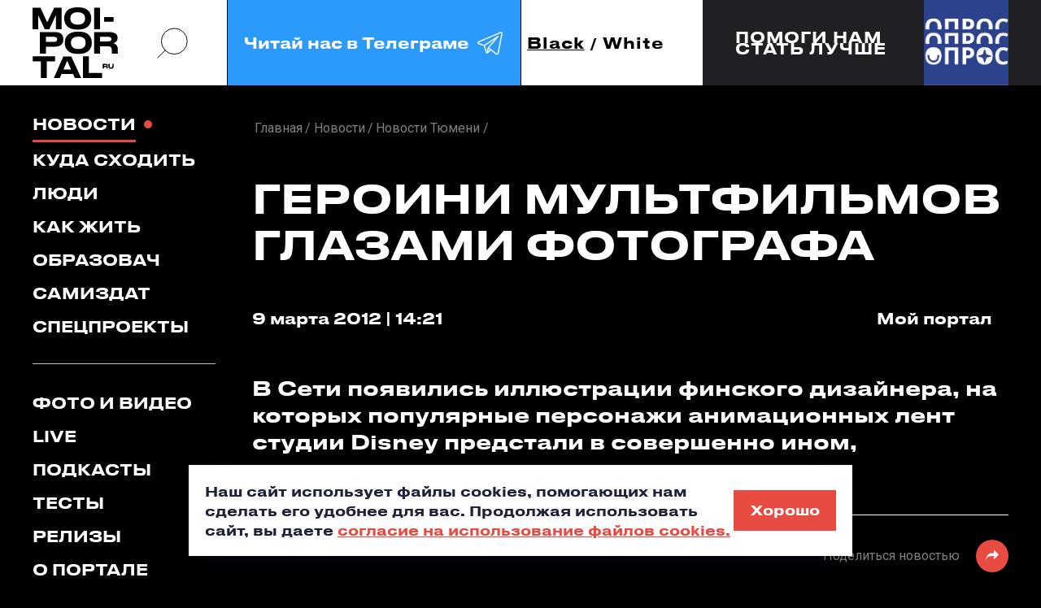

--- FILE ---
content_type: text/html; charset=UTF-8
request_url: https://moi-portal.ru/novosti/2643-geroini-multfilmov-glazami-fotografa/
body_size: 17629
content:
<!doctype html>
<html class="no-js" lang="ru">
<head itemscope itemtype="https://schema.org/WebSite">
    <meta charset="utf-8">
    <title itemprop='name'>Героини мультфильмов глазами фотографа - Мой-портал.ру</title>
    <meta name="viewport" content="width=device-width, initial-scale=1">
        <link rel="icon" type="image/x-icon" href="/local/templates/mp_black_white/favicon.ico?v=2"/>

    <meta name="yandex-verification" content="05b4d10e3afb485c" />

    

                                                                                
                                                                                                <meta http-equiv="Content-Type" content="text/html; charset=UTF-8" />
<meta name="description" content="В Сети появились иллюстрации финского дизайнера, на которых популярные персонажи анимационных лент студии Disney предстали в совершенно ином, непривычном виде.&amp;amp;nbs ;" />
<script data-skip-moving="true">(function(w, d, n) {var cl = "bx-core";var ht = d.documentElement;var htc = ht ? ht.className : undefined;if (htc === undefined || htc.indexOf(cl) !== -1){return;}var ua = n.userAgent;if (/(iPad;)|(iPhone;)/i.test(ua)){cl += " bx-ios";}else if (/Windows/i.test(ua)){cl += ' bx-win';}else if (/Macintosh/i.test(ua)){cl += " bx-mac";}else if (/Linux/i.test(ua) && !/Android/i.test(ua)){cl += " bx-linux";}else if (/Android/i.test(ua)){cl += " bx-android";}cl += (/(ipad|iphone|android|mobile|touch)/i.test(ua) ? " bx-touch" : " bx-no-touch");cl += w.devicePixelRatio && w.devicePixelRatio >= 2? " bx-retina": " bx-no-retina";if (/AppleWebKit/.test(ua)){cl += " bx-chrome";}else if (/Opera/.test(ua)){cl += " bx-opera";}else if (/Firefox/.test(ua)){cl += " bx-firefox";}ht.className = htc ? htc + " " + cl : cl;})(window, document, navigator);</script>


<link href="https://fonts.googleapis.com/css?family=Roboto:300,400,400i,500,700&display=swap&subset=cyrillic" type="text/css"  rel="stylesheet" />
<link href="/bitrix/js/ui/design-tokens/dist/ui.design-tokens.min.css?176228076123463" type="text/css"  rel="stylesheet" />
<link href="/bitrix/js/ui/fonts/opensans/ui.font.opensans.min.css?17622781822320" type="text/css"  rel="stylesheet" />
<link href="/bitrix/js/main/popup/dist/main.popup.bundle.min.css?176228084928056" type="text/css"  rel="stylesheet" />
<link href="/bitrix/cache/css/s1/mp_black_white/page_d0fe89800748c201a7be376f237ed3c4/page_d0fe89800748c201a7be376f237ed3c4_v1.css?17690201613466" type="text/css"  rel="stylesheet" />
<link href="/bitrix/cache/css/s1/mp_black_white/template_4e3954a70f68c2579479133d41bd2fd3/template_4e3954a70f68c2579479133d41bd2fd3_v1.css?1769020160482668" type="text/css"  data-template-style="true" rel="stylesheet" />







<meta property="og:type" content="article">
<meta property="og:title" content="Героини мультфильмов глазами фотографа">
<meta property="og:image" content="https://moi-portal.ru/upload/logo-180x180.png">
<meta property="og:url" content="https://moi-portal.ru/novosti/2643-geroini-multfilmov-glazami-fotografa/">



        
            </head>
<body class="page mob-nav-view pc-nav-view  ">
<svg class="hidden">
    <symbol id="arrow-rect" viewBox="0 0 161 24">
        <path d="M142.454 16.8655L147.974 11.6299L142.454 6.38281H147.133L152.653 11.6299L147.133 16.8655H142.454Z"
              fill="currentColor"/>
        <path d="M161 23.2596H2.60059V16.6611H5.86011V20.1591H157.752V3.08917H5.86011V6.5872H2.60059V0H161V23.2596Z"
              fill="currentColor"/>
        <path d="M0 10.085H148.927V13.1741H0" fill="currentColor"/>
    </symbol>
    <symbol id="search-icon" viewBox="0 0 42 42" fill="none">
        <circle cx="23.4241" cy="18.6565" r="16.6956" stroke="currentColor" stroke-width="inherit"/>
        <path d="M1.56445 40.5166L11.9736 30.1074" stroke="currentColor" stroke-width="inherit"/>
    </symbol>
    <symbol id="flash-icon" viewBox="0 0 21 36">
        <path d="M20.5771 0L0.947266 20.5853H8.29586L0.947266 35.5993L20.5771 14.9196H13.3291L20.5771 0Z"
              fill="currentColor"/>
    </symbol>
    <symbol id="long-arrow" viewBox="0 0 102 8">
        <path
                d="M101.806 4.35355C102.001 4.15829 102.001 3.84171 101.806 3.64645L98.6237 0.464466C98.4284 0.269204 98.1119 0.269204 97.9166 0.464466C97.7213 0.659728 97.7213 0.976311 97.9166 1.17157L100.745 4L97.9166 6.82843C97.7213 7.02369 97.7213 7.34027 97.9166 7.53553C98.1119 7.7308 98.4284 7.7308 98.6237 7.53553L101.806 4.35355ZM0 4.5H101.452V3.5H0V4.5Z"
                fill="currentColor"/>
    </symbol>
    <symbol id="soc-in" viewBox="0 0 22 22">
        <path
                d="M10.9197 16.1914C8.15416 16.1914 5.92773 14.0024 5.92773 11.3359C5.92773 8.66943 8.15416 6.48047 10.9197 6.48047C13.6852 6.48047 15.9116 8.66943 15.9116 11.3359C15.9116 14.0024 13.6852 16.1914 10.9197 16.1914ZM10.9197 7.2924C8.65091 7.2924 6.78584 9.09325 6.78584 11.3359C6.78584 13.5786 8.65091 15.3795 10.9197 15.3795C13.1884 15.3795 15.0535 13.5786 15.0535 11.3359C15.0535 9.09325 13.1884 7.2924 10.9197 7.2924Z"
                stroke="currentColor"/>
        <path
                d="M15.3315 21.1709H6.41629C3.27553 21.1709 0.74707 18.6874 0.74707 15.655V6.96127C0.74707 3.92882 3.27553 1.44531 6.41629 1.44531H15.3315C18.4722 1.44531 21.0007 3.92881 21.0007 6.96127V15.655C21.0007 18.6785 18.4631 21.1709 15.3315 21.1709ZM6.41629 2.24832C3.77226 2.24832 1.59601 4.35265 1.59601 6.96127V15.655C1.59601 18.2636 3.77226 20.3679 6.41629 20.3679H15.3315C17.9755 20.3679 20.1517 18.2636 20.1517 15.655V6.96127C20.1517 4.35265 17.9755 2.24832 15.3315 2.24832H6.41629Z"
                stroke="currentColor"/>
        <path
                d="M16.347 5.12316V5.12321L16.354 5.12311C16.7212 5.118 17.0095 5.40719 17.0095 5.75674C17.0095 6.09361 16.7235 6.39031 16.347 6.39031C15.9705 6.39031 15.6846 6.09362 15.6846 5.75674C15.6846 5.41985 15.9705 5.12316 16.347 5.12316Z"
                stroke="currentColor"/>
    </symbol>
    <symbol id="soc-vk" viewBox="0 0 24 15">
        <path
                d="M13.7809 4.12632C13.7809 4.9369 13.7809 5.73876 13.7809 6.54934C13.7809 6.71494 13.7899 6.88054 13.8614 7.03743C13.9597 7.25533 14.1206 7.32506 14.353 7.26404C14.5496 7.21175 14.7105 7.09844 14.8624 6.97642C15.3272 6.60163 15.7026 6.14841 16.0601 5.67775C17.0165 4.39651 17.7851 3.01068 18.4287 1.56384C18.5895 1.20649 18.813 0.927581 19.2152 0.840422C19.3493 0.814274 19.4833 0.796842 19.6174 0.796842C20.4218 0.796842 21.2173 0.796842 22.0217 0.796842C22.12 0.796842 22.2094 0.805558 22.3077 0.814274C22.7904 0.86657 22.9781 1.13676 22.8708 1.60742C22.7725 2.04322 22.5759 2.45286 22.3703 2.84508C21.5927 4.30064 20.6453 5.66903 19.6978 7.02C19.5638 7.21175 19.4208 7.39478 19.3135 7.59525C19.1794 7.83929 19.1884 8.06591 19.3403 8.29252C19.4833 8.51042 19.6621 8.70217 19.8587 8.8852C20.8151 9.77422 21.6999 10.733 22.5044 11.7527C22.7636 12.0839 23.0049 12.4239 23.2015 12.8074C23.273 12.9555 23.3356 13.1124 23.3713 13.2693C23.4696 13.7487 23.2283 14.0799 22.7278 14.1409C22.6027 14.1583 22.4775 14.167 22.3613 14.167C21.6106 14.167 20.8598 14.1496 20.109 14.1758C19.5906 14.1932 19.1616 14.0189 18.813 13.6528C18.3035 13.1211 17.803 12.5895 17.2935 12.0578C16.7483 11.4913 16.1584 10.9683 15.497 10.5412C15.1574 10.3233 14.7999 10.1316 14.3708 10.1577C14.0223 10.1752 13.8793 10.2885 13.8346 10.6284C13.8167 10.7766 13.8167 10.9334 13.8167 11.0903C13.8167 11.7702 13.8167 12.4413 13.8167 13.1211C13.8167 13.2257 13.8078 13.3303 13.7988 13.4349C13.772 13.7051 13.6201 13.8881 13.3698 13.9927C13.1195 14.0973 12.8603 14.1322 12.5922 14.1496C10.5633 14.2891 8.77571 13.6354 7.14901 12.511C6.06752 11.7702 5.17373 10.8463 4.40507 9.80037C3.01969 7.91774 1.81307 5.93923 0.955029 3.76897C0.660077 3.11527 0.436629 2.45286 0.311498 1.75559C0.195306 1.1019 0.445567 0.805558 1.14272 0.796842C1.99183 0.788127 2.83199 0.796842 3.68109 0.796842C3.7526 0.796842 3.8241 0.805558 3.8956 0.814274C4.19056 0.840422 4.414 0.988592 4.56595 1.23264C4.70002 1.45054 4.78046 1.68586 4.8609 1.91248C5.51337 3.67309 6.31778 5.36398 7.41714 6.91541C7.72103 7.34249 8.05174 7.76085 8.47182 8.09206C8.59695 8.19665 8.73102 8.2838 8.90084 8.31867C9.1511 8.37096 9.32092 8.27509 9.39242 8.03104C9.45499 7.81315 9.45499 7.59525 9.45499 7.37735C9.45499 6.19199 9.46393 5.01534 9.45499 3.82998C9.44605 3.15885 9.25836 2.54002 8.80252 2.01707C8.71314 1.91248 8.62376 1.79917 8.55226 1.68586C8.31987 1.31108 8.51651 0.884002 8.96341 0.814274C9.04385 0.796842 9.12429 0.796842 9.19579 0.796842C10.456 0.796842 11.7073 0.796842 12.9676 0.796842C13.0302 0.796842 13.0927 0.796843 13.1553 0.805559C13.5217 0.840422 13.7094 1.01474 13.7631 1.38081C13.7809 1.52898 13.7899 1.67715 13.7899 1.82532C13.7899 2.5836 13.7809 3.35932 13.7809 4.12632Z"
                fill="currentColor"/>
    </symbol>
    <symbol id="soc-fb" viewBox="0 0 11 21">
        <path
                d="M7.19291 4.9506V7.86451H11L10.3993 11.6023H7.19291V21H3.20638V11.6023H0V7.86451H3.20638V4.9506C3.20638 2.21976 5.4766 0 8.2695 0H11V3.89793H8.2695C7.6766 3.89793 7.19291 4.37087 7.19291 4.9506Z"
                fill="currentColor"/>
    </symbol>
    <symbol id="quote-icon" viewBox="0 0 87 49" fill="#E84B41">
        <path id="quote-single"
              d="M7.12597 49C8.96806 45.714 10.6162 42.1864 12.0705 38.4172C13.6218 34.6479 14.6397 31.217 15.1245 28.1243H0V0H33.8847V20.8757C33.8847 26.6746 33.0121 32.0385 31.267 36.9675C29.5219 41.9931 27.7767 46.0039 26.0316 49H7.12597Z"/>
        <use href="#quote-single" transform="translate(50)"></use>
    </symbol>
    <symbol id="soc-tg" viewBox="0 0 50 50">
        <path fill="currentColor"
              d="M 44.376953 5.9863281 C 43.889905 6.0076957 43.415817 6.1432497 42.988281 6.3144531 C 42.565113 6.4845113 40.128883 7.5243408 36.53125 9.0625 C 32.933617 10.600659 28.256963 12.603668 23.621094 14.589844 C 14.349356 18.562196 5.2382813 22.470703 5.2382812 22.470703 L 5.3046875 22.445312 C 5.3046875 22.445312 4.7547875 22.629122 4.1972656 23.017578 C 3.9185047 23.211806 3.6186028 23.462555 3.3730469 23.828125 C 3.127491 24.193695 2.9479735 24.711788 3.015625 25.259766 C 3.2532479 27.184511 5.2480469 27.730469 5.2480469 27.730469 L 5.2558594 27.734375 L 14.158203 30.78125 C 14.385177 31.538434 16.858319 39.792923 17.402344 41.541016 C 17.702797 42.507484 17.984013 43.064995 18.277344 43.445312 C 18.424133 43.635633 18.577962 43.782915 18.748047 43.890625 C 18.815627 43.933415 18.8867 43.965525 18.957031 43.994141 C 18.958531 43.994806 18.959437 43.99348 18.960938 43.994141 C 18.969579 43.997952 18.977708 43.998295 18.986328 44.001953 L 18.962891 43.996094 C 18.979231 44.002694 18.995359 44.013801 19.011719 44.019531 C 19.043456 44.030655 19.062905 44.030268 19.103516 44.039062 C 20.123059 44.395042 20.966797 43.734375 20.966797 43.734375 L 21.001953 43.707031 L 26.470703 38.634766 L 35.345703 45.554688 L 35.457031 45.605469 C 37.010484 46.295216 38.415349 45.910403 39.193359 45.277344 C 39.97137 44.644284 40.277344 43.828125 40.277344 43.828125 L 40.310547 43.742188 L 46.832031 9.7519531 C 46.998903 8.9915162 47.022612 8.334202 46.865234 7.7402344 C 46.707857 7.1462668 46.325492 6.6299361 45.845703 6.34375 C 45.365914 6.0575639 44.864001 5.9649605 44.376953 5.9863281 z M 44.429688 8.0195312 C 44.627491 8.0103707 44.774102 8.032983 44.820312 8.0605469 C 44.866523 8.0881109 44.887272 8.0844829 44.931641 8.2519531 C 44.976011 8.419423 45.000036 8.7721605 44.878906 9.3242188 L 44.875 9.3359375 L 38.390625 43.128906 C 38.375275 43.162926 38.240151 43.475531 37.931641 43.726562 C 37.616914 43.982653 37.266874 44.182554 36.337891 43.792969 L 26.632812 36.224609 L 26.359375 36.009766 L 26.353516 36.015625 L 23.451172 33.837891 L 39.761719 14.648438 A 1.0001 1.0001 0 0 0 38.974609 13 A 1.0001 1.0001 0 0 0 38.445312 13.167969 L 14.84375 28.902344 L 5.9277344 25.849609 C 5.9277344 25.849609 5.0423771 25.356927 5 25.013672 C 4.99765 24.994652 4.9871961 25.011869 5.0332031 24.943359 C 5.0792101 24.874869 5.1948546 24.759225 5.3398438 24.658203 C 5.6298218 24.456159 5.9609375 24.333984 5.9609375 24.333984 L 5.9941406 24.322266 L 6.0273438 24.308594 C 6.0273438 24.308594 15.138894 20.399882 24.410156 16.427734 C 29.045787 14.44166 33.721617 12.440122 37.318359 10.902344 C 40.914175 9.3649615 43.512419 8.2583658 43.732422 8.1699219 C 43.982886 8.0696253 44.231884 8.0286918 44.429688 8.0195312 z M 33.613281 18.792969 L 21.244141 33.345703 L 21.238281 33.351562 A 1.0001 1.0001 0 0 0 21.183594 33.423828 A 1.0001 1.0001 0 0 0 21.128906 33.507812 A 1.0001 1.0001 0 0 0 20.998047 33.892578 A 1.0001 1.0001 0 0 0 20.998047 33.900391 L 19.386719 41.146484 C 19.35993 41.068197 19.341173 41.039555 19.3125 40.947266 L 19.3125 40.945312 C 18.800713 39.30085 16.467362 31.5161 16.144531 30.439453 L 33.613281 18.792969 z M 22.640625 35.730469 L 24.863281 37.398438 L 21.597656 40.425781 L 22.640625 35.730469 z"/>
    </symbol>
</svg>




<a href="#header" class="icon to-begin-link hidden" aria-label="в начало"></a>

<header id="header" class="header">

    <div class="header__inner container flex">
        <div class="header__top container">
            <div class="header__logo sidebar-indent">
                <div class="img-contain-item logo">
                    <a href="/">
                        <img src="/local/templates/mp_black_white/img/icons/logo-dark.svg"
                             class="theme-changed-item light-theme__item" alt="мойпортал.ру"
                             title="мойпортал.ру"
                             data-object-fit="contain">
                    </a>
                    <a href="/">
                        <img src="/local/templates/mp_black_white/img/icons/logo-light.svg"
                             class="theme-changed-item dark-theme__item" alt="мойпортал.ру"
                             title="мойпортал.ру"
                             data-object-fit="contain">
                    </a>
                </div>
            </div>
            <a href="#" class="search-btn icon header__search-btn pc-nav-view__item search-popup_open">
                <svg>
                    <use xlink:href="#search-icon"></use>
                </svg>
            </a>
            <!--<a href="https://t.me/moi_portal" class="digest-subscribe header__subscribe pc-nav-view__item digest-popup_open">-->
            <a href="https://t.me/moi_portal" class="digest-subscribe header__subscribe pc-nav-view__item"
               target="_blank">
        <span class="digest-subscribe__text">
          Читай нас в Телеграме
          <span class="icon">
            <svg>
              <use xlink:href="#soc-tg"></use>
            </svg>
          </span>
        </span>
            </a>
            <div class="theme-toogler header__theme-toogler flex js-theme-toogler">
                <button class="theme-toogler__item js-theme-toogler__control active"
                        data-theme="dark">Black
                </button>
                <span>/</span>
                <button class="theme-toogler__item js-theme-toogler__control "
                        data-theme="light">White
                </button>
            </div>
            <div class="mob-nav header__mob-nav js-mob-nav popup-block">

                <button type="button" class="mob-nav__control popup-block__control">
          <span class="nav-button__inner" role="presentation">
            <span class="nav-button__line nav-button__line_top"></span>
            <span class="nav-button__line nav-button__line_center"></span>
            <span class="nav-button__line nav-button__line_bottom"></span>
          </span>
                </button>

            </div>
        </div>
        <div class="header__interview sidebar-indent"><!--'start_frame_cache_7DqYyc'-->                    <a href="https://forms.yandex.ru/cloud/67caf06d5056901c60808f09/" class="header__interview-flexbox container" id="bx_3218110189_735443">
            <span class="header__interview-text fs18">Помоги нам<br>стать лучше</span>
            <span class="header__interview-link-block">
                <span class="header__interview-link icon">
                    <svg><use xlink:href="#arrow-rect"></use></svg>
                </span>
            </span>
            <span class="header__interview-photo-outer">
                <span class="header__interview-photo img-contain-item">
                    <img src="/upload/iblock/ac0/neb07gxsb5mqrvdcmqiljgr8agspz4d6.jpg" alt="" data-object-fit="cover">
                </span>
            </span>
        </a>
    <!--'end_frame_cache_7DqYyc'--></div>
    </div>
    <div id="digest-popup" class="base-popup digest-subscribe-block digest-popup init-hidden">
        <div class="digest-subscribe-block__inner">
            <div class="digest-subscribe-block__title">
                Подпишись на <span class="accent-color">дайджест</span>
            </div>
            <div class="digest-subscribe-block__desc">
                Подпишись на новости и будь в курсе самых интересных и полезных новостей.
            </div>
            <div class="digest-subscribe-block__form-outer">
                <div class="form-wrapper">
                    <div id="comp_9c904c3150db32aa09fd79c26eb63d06">
  
  
<form action="/novosti/2643-geroini-multfilmov-glazami-fotografa/" method="post" autocomplete="off" enctype="multipart/form-data" onsubmit="ym(1417855,'reachGoal','didgest');ga.getAll()[1].send('event', 'didgest', 'click', 'send', 0);"><input type="hidden" name="bxajaxid" id="bxajaxid_9c904c3150db32aa09fd79c26eb63d06_8BACKi" value="9c904c3150db32aa09fd79c26eb63d06" /><input type="hidden" name="AJAX_CALL" value="Y" />    <input type="hidden" name="sessid" id="sessid" value="b9093cb83ab384288e90cd4df49704f8" />    <div class="clearfix">
      <div class="input-item digest-subscribe-block__input-item">
        <label>
          <input type="email" placeholder="Введите E-mail" name="PROPERTY[NAME][0]" value="" required="required">
        </label>
        <div id="subscribe-email-error" class="input-item__message warning"></div>
      </div>
      <input type="submit" name="iblock_submit" value="Ok" class="btn digest-subscribe-block__submit">
    </div>
    <div class="checkbox-item digest-subscribe-block__agreement-block js-checkbox-item">
      <label>
        <input id="subscribe-agree" name="SUBSCRIBE_AGREE" value="1" type="checkbox" class="checkbox-item__input js-checkbox" data-disabled-selector="digest-subscribe-block__submit" >
        <span class="icon checkbox-item__visual-checkbox"></span>
        <span class="agreement digest-subscribe-block__agreement">
          я соглашаюсь с <a href="#" target="_blank" class="accent-color">правилами сайта</a> и даю согласие на обработку персональных данных
        </span>
      </label>
    </div>
  </form>


</div>                </div>
            </div>
        </div>
        <button class="icon popup-close-icon digest-popup_close pc-item_md" aria-label="закрыть"></button>
    </div>
    <div id="search-popup" class="base-popup search-popup init-hidden">
        <div class="search-popup__form-outer">
            <form action="/search/index.php" method="get">
                <div class="search-popup__input-item">
                    <label>
                        <input type="search" name="q" placeholder="Поиск...">
                    </label>
                    <button type="submit" class="icon search-popup__submit" aria-label="искать">
                        <svg>
                            <use xlink:href="#search-icon"></use>
                        </svg>
                    </button>
                    <span class="search-popup__input-sub-text">
            <b>Например</b>: светские тюлени в Тюмени
          </span>
                </div>
            </form>
        </div>
        <button class="icon popup-close-icon search-popup_close" aria-label="закрыть"></button>
    </div>

</header>

<main class="main">
    <div class="container clearfix container_md">
        <aside class="mob-container_md nav-sidebar page__nav-sidebar pc-nav-view__item">
            <div class="popup-block__item-outer">
                <div class="nav-sidebar__inner popup-block__item js-nav-popup-content" data-popup-class="nav-popup">
                    <nav class="desk-nav__list">

                        

  <ul class="nav-sidebar__group sidebar-indent" itemscope itemtype="https://schema.org/SiteNavigationElement"><!--
									--><li class="nav__item">
      <a href="/novosti/" itemprop="url" class="nav__link desk-nav__link mob-nav__link active">Новости</a>
    </li><!--
												--><li class="nav__item">
      <a href="/kuda-skhodit/" itemprop="url" class="nav__link desk-nav__link mob-nav__link">Куда сходить</a>
    </li><!--
												--><li class="nav__item">
      <a href="/lyudi/" itemprop="url" class="nav__link desk-nav__link mob-nav__link">Люди</a>
    </li><!--
												--><li class="nav__item">
      <a href="/kak-zhit/" itemprop="url" class="nav__link desk-nav__link mob-nav__link">Как жить</a>
    </li><!--
												--><li class="nav__item">
      <a href="/obrazovach/" itemprop="url" class="nav__link desk-nav__link mob-nav__link">Образовач</a>
    </li><!--
												--><li class="nav__item">
      <a href="/samizdat/" itemprop="url" class="nav__link desk-nav__link mob-nav__link">Самиздат</a>
    </li><!--
												--><li class="nav__item">
      <a href="/proekty/" itemprop="url" class="nav__link desk-nav__link mob-nav__link">Спецпроекты</a>
    </li><!--
						--></ul>


                        

  <ul class="nav-sidebar__group sidebar-indent" itemscope itemtype="https://schema.org/SiteNavigationElement"><!--
									--><li class="nav__item">
      <a href="/foto-i-video/" itemprop="url" class="nav__link desk-nav__link mob-nav__link">Фото и видео</a>
    </li><!--
												--><li class="nav__item">
      <a href="/live/" itemprop="url" class="nav__link desk-nav__link mob-nav__link">Live</a>
    </li><!--
												--><li class="nav__item">
      <a href="/podkasty/" itemprop="url" class="nav__link desk-nav__link mob-nav__link">Подкасты</a>
    </li><!--
												--><li class="nav__item">
      <a href="/testy/" itemprop="url" class="nav__link desk-nav__link mob-nav__link">Тесты</a>
    </li><!--
												--><li class="nav__item">
      <a href="/relizy/" itemprop="url" class="nav__link desk-nav__link mob-nav__link">Релизы</a>
    </li><!--
												--><li class="nav__item">
      <a href="/o-portale/" itemprop="url" class="nav__link desk-nav__link mob-nav__link">О портале</a>
    </li><!--
						--></ul>


                    </nav>


                    <div class="account-block nav-sidebar__group nav-sidebar__account-item">

                                                    
<div class="reg-block account-block__registration sidebar-indent">
  <ul class="tabs-header reg-block__tabs-header">
    <li>
      <button type="button" class="reg-block__title js-switch-control current">Авторизация</button>
    </li>
    <li>
      <button type="button" class="reg-block__title js-switch-control">Регистрация</button>
    </li>
    <li>
      <button type="button" class="reg-block__title js-switch-control">Восстановление пароля</button>
    </li>
  </ul>
  <div class="tabs-body reg-block__tabs-body">

    <div id="auth-form-wrapper" class="reg-item reg-block__auth-item js-switch-controlled-item hidden closed">

      <div id="main-auth-form-wrapper">
        <!--'start_frame_cache_iIjGFB'-->

<form name="system_auth_form6zOYVN" method="post" action="/ajax/auth.php?login=yes" class="ajax-disable auth-form" autocomplete="off">
      <input type="hidden" name="backurl" value="/novosti/2643-geroini-multfilmov-glazami-fotografa/" />
      <input type="hidden" name="AUTH_FORM" value="Y" />
  <input type="hidden" name="TYPE" value="AUTH" />

  <div class="input-item js-input-item ">
    <label>
      <input type="text" name="USER_LOGIN" class="js-input-item__field" autocomplete="off">
      <span class="input-item__error-message"></span>
      <span class="input-item__placeholder">Логин</span>
    </label>
  </div>
  <div class="input-item js-input-item js-pass-item">
    <label>
      <input type="password" name="USER_PASSWORD" class="js-input-item__field" autocomplete="off">
      <span class="input-item__error-message"></span>
      <span class="input-item__placeholder">Пароль</span>
      <span class="icon input-item__pass-look js-pass-item__look"></span>
    </label>
  </div>

  <button type="button" class="semitransparent-text reg-item__text reg-block__to-pass-recovery js-switch-control" data-index="3">Забыли пароль?</button>

  <input type="submit" class="btn btn_lg reg-item__submit js-sign-in button-to-disable" value="Войти">

  <div id="auth-error-message" class="reg-item__form-message"></div>

</form>

<!--'end_frame_cache_iIjGFB'-->      </div>

      <button class="reg-item__alt-action reg-block__title js-switch-control" data-index="2">Регистрация</button>
    </div>

    <div id="reg-form-wrapper" class="reg-item reg-block__reg-item js-switch-controlled-item hidden">

              <!--'start_frame_cache_CKtZPX'-->        <form method="post" action="/novosti/2643-geroini-multfilmov-glazami-fotografa/">
                <div class="input-item js-input-item ">
            <label>
                <input type="text" name="REGISTER[LOGIN]" value="" class="js-input-item__field">
                <span class="input-item__error-message"></span>
                <span class="input-item__placeholder">Логин</span>
            </label>
        </div>
        <div class="input-item js-input-item phone-item js-phone-item">
            <label>
                <input type="tel" name="REGISTER[PERSONAL_PHONE]" value="" class="js-input-item__field">
                <span class="input-item__error-message"></span>
                <span class="input-item__placeholder">Номер телефона</span>
            </label>
        </div>
        <div class="input-item js-input-item ">
            <label>
                <input name="REGISTER[EMAIL]" value="" type="email" class="js-input-item__field">
                <span class="input-item__error-message"></span>
                <span class="input-item__placeholder">E-mail</span>
            </label>
        </div>
        <div class="input-item js-input-item js-pass-item">
            <label>
                <input name="REGISTER[PASSWORD]" value="" type="password" class="js-input-item__field">
                <span class="input-item__error-message"></span>
                <span class="input-item__placeholder">Пароль</span>
                <span class="icon input-item__pass-look js-pass-item__look"></span>
            </label>
        </div>

        <div class="input-item js-input-item js-pass-item">
            <label>
                <input type="hidden" name="captcha_sid" value="0cba8e0eb514265bec09f30b797ec734"/>
                <img src="/bitrix/tools/captcha.php?captcha_sid=0cba8e0eb514265bec09f30b797ec734" width="180" height="40" alt="CAPTCHA"/>
                Введите слово на картинке:<span class="starrequired">*</span>
                <input type="text" name="captcha_word" maxlength="50" value="" autocomplete="off"/>
            </label>
        </div>

        <div class="checkbox-item reg-item__checkbox-item js-checkbox-item">
            <label class="clearfix">
                <input type="checkbox" class="checkbox-item__input js-checkbox" name="REGISTER[VF_AGREEMENT]" value="1" >
                <span class="icon checkbox-item__visual-checkbox reg-item__visual-checkbox"></span>
                <span class="semitransparent-text reg-item__text">
          Создавая аккаунт, я соглашаюсь с <a href="#" target="_blank" class="accent-color">правилами сайта</a> и даю согласие на обработку персональных данных
        </span>
            </label>
        </div>

        <input type="hidden" name="confirm" value="Y">
        <input type="submit" name="register_submit_button" class="btn btn_lg reg-item__submit" value="Создать аккаунт">

        <div id="reg-error-message" class="reg-item__form-message"></div>

    </form>


<!--'end_frame_cache_CKtZPX'-->      
      <button class="reg-item__alt-action reg-block__title js-switch-control" data-index="1">Авторизация</button>
    </div>

    <div id="recovery-form-wrapper" class="reg-item reg-block__pass-recovery-item js-switch-controlled-item hidden">

      <div id="comp_a3757595f09ac095c951bb68e245263a"><!--'start_frame_cache_yOsLb4'-->


  
  
<form name="bform" method="post" action="/novosti/2643-geroini-multfilmov-glazami-fotografa/"><input type="hidden" name="bxajaxid" id="bxajaxid_a3757595f09ac095c951bb68e245263a_Ar8Szp" value="a3757595f09ac095c951bb68e245263a" /><input type="hidden" name="AJAX_CALL" value="Y" />    <div class="input-item js-input-item ">
      <label>
        <input type="text" name="USER_LOGIN" maxlength="255" value="" class="js-input-item__field">
        <span class="input-item__error-message"></span>
        <span class="input-item__placeholder">Логин</span>
      </label>
    </div>
    <div class="input-item js-input-item ">
      <label>
        <input type="text" name="USER_EMAIL" maxlength="255" value=""  class="js-input-item__field">
        <span class="input-item__error-message"></span>
        <span class="input-item__placeholder">E-mail</span>
      </label>
    </div>

    <input type="submit" name="AUTH_ACTION" class="btn btn_lg reg-item__submit" value="Прислать пароль">

    <div id="forget-error-message" class="reg-item__form-message"></div>
  </form>
  <!--'end_frame_cache_yOsLb4'--></div>      <button type="button" class="reg-item__alt-action reg-block__title js-switch-control" data-index="1">Авторизация</button>
    </div>

  </div>
  <div class="reg-block__soc-sign-in">
    <div class="text-div reg-block__soc-sign-in-div">
      <span class="text-div__line"></span>
      <span class="text-div__text">или</span>
      <span class="text-div__line"></span>
    </div>

    <!--'start_frame_cache_AkQ4Lv'-->
  
<div class="reg-block__auth-method-buttons">
                        
<div id="VkIdSdkOneTap"></div>            </div>

<!--'end_frame_cache_AkQ4Lv'-->
  </div>
</div>
                        
                    </div>

                    <div class="mob-search nav-sidebar__group nav-sidebar__group_social">
                        <div class="mob-search__inner mob-item_md">
                            <form action="/search/index.php" method="get">
                                <div class="mob-search__form-inner">
                                    <div class="input-search-item mob-search__input-item">
                                        <label>
                                            <input type="search" placeholder="Поиск" autocomplete="off" name="q">
                                        </label>
                                        <button class="mob-nav__search-submit mob-search__submit icon"
                                                aria-label="поиск">
                                            <svg role="presentation">
                                                <use xlink:href="#search-icon" stroke-width="4"></use>
                                            </svg>
                                        </button>
                                        <span class="input-item__message"></span>
                                    </div>
                                </div>

                            </form>
                        </div>
                        <div class="aside__title">
                            Наши соцсети
                        </div>
                        <div class="soc-menu-list">

                            <!--<div class="soc-menu-block soc-menu-block_double-links">
                              <span class="soc-menu-block__icon soc-menu-block__icon_in icon" role="presentation">
                                <svg>
                                  <use xlink:href="#soc-in"></use>
                                </svg>
                              </span>
                              <span class="soc-menu-block__menu-list">
                                <a href="https://www.instagram.com/moiportal/" class="soc-menu-block__menu-link" target="_blank">news</a>
                                <a href="https://www.instagram.com/studtyumen/" class="soc-menu-block__menu-link" target="_blank">student</a>
                              </span>
                            </div>-->

                            <div class="soc-menu-block soc-menu-block_double-links">
                <span class="soc-menu-block__icon soc-menu-block__icon_vk icon" role="presentation">
                  <svg>
                    <use xlink:href="#soc-vk"></use>
                  </svg>
                </span>
                                <span class="soc-menu-block__menu-list">
                  <a href="https://vk.com/moiportal" class="soc-menu-block__menu-link" target="_blank">news</a>
                  <a href="https://vk.com/studtyumen" class="soc-menu-block__menu-link" target="_blank">student</a>
                </span>
                            </div>

                            <!--<div class="soc-menu-block">
                              <span class="soc-menu-block__icon soc-menu-block__icon_fb icon" role="presentation">
                                <svg>
                                  <use xlink:href="#soc-fb"></use>
                                </svg>
                              </span>
                              <span class="soc-menu-block__menu-list">
                                <a href="https://www.facebook.com/moiportal/" class="soc-menu-block__menu-link" target="_blank">news</a>
                              </span>
                            </div>-->

                            <div class="soc-menu-block soc-menu-block_double-links">
                <span class="soc-menu-block__icon soc-menu-block__icon_tg icon" role="presentation">
                  <svg>
                    <use xlink:href="#soc-tg"></use>
                  </svg>
                </span>
                                <span class="soc-menu-block__menu-list">
                  <a href="https://t.me/moi_portal" class="soc-menu-block__menu-link" target="_blank">news</a>
                </span>
                            </div>
                        </div>
                    </div>
                    <a href="#" class="digest-subscribe digest-popup_open mob-nav-view__item">
                        <span class="digest-subscribe__text">
                            Подпишись на дайджест
                            <span class="icon">
                                <svg><use xlink:href="#flash-icon"></use></svg>
                            </span>
                        </span>
                    </a>
                    <!--'start_frame_cache_jmonnO'-->
<a href="https://podcast.ru/1559744190" class="sidebar-banner img-contain-item nav-sidebar__banner faded-img pc-nav-view__item" target="_blank">
  <img src="/upload/iblock/9e3/nmxy33zfmz1tu6m4s7uxwn3kpy2sd26x.png" alt="" data-object-fit="cover">
</a>

<!--'end_frame_cache_jmonnO'-->                    <div class="tabun-block nav-sidebar__banner">
                                            </div>
                </div>
            </div>
        </aside>
        
  <div class="content page__content details-content">

    <div class="content__articles-container">

      <ul class="breadcrumbs mob-container_md semitransparent-text" itemprop="http://schema.org/breadcrumb" itemscope itemtype="http://schema.org/BreadcrumbList">
				<li id="bx_breadcrumb_0" class="breadcrumbs__item" itemprop="itemListElement" itemscope itemtype="http://schema.org/ListItem">
					<a href="/" class="breadcrumbs__link" title="Главная" itemprop="item">
						<span itemprop="name">Главная</span>
					</a>
					<meta itemprop="position" content="1" />
				</li>
				<li id="bx_breadcrumb_1" class="breadcrumbs__item" itemprop="itemListElement" itemscope itemtype="http://schema.org/ListItem">
					<a href="/novosti/" class="breadcrumbs__link" title="Новости" itemprop="item">
						<span itemprop="name">Новости</span>
					</a>
					<meta itemprop="position" content="2" />
				</li>
				<li id="bx_breadcrumb_2" class="breadcrumbs__item" itemprop="itemListElement" itemscope itemtype="http://schema.org/ListItem">
					<a href="/novosti/Interesnoye/" class="breadcrumbs__link" title="Новости Тюмени" itemprop="item">
						<span itemprop="name">Новости Тюмени</span>
					</a>
					<meta itemprop="position" content="3" />
				</li>
			<li id="bx_breadcrumb_3" class="breadcrumbs__item" itemprop="itemListElement" itemscope itemtype="http://schema.org/ListItem">
				<span itemprop="name">Героини мультфильмов глазами фотографа</span>
				<meta itemprop="position" content="4" />
			</li></ul>            <div id="ajax-page-container" class="ajax-page-container">
        
<div itemscope itemtype="http://schema.org/NewsArticle" class="news-single js-news-single part__news">
  <div class="section-title page__title mob-container_md"><h1 itemprop="headline">Героини мультфильмов глазами фотографа</h1></div>

  <div class="news-meta-row news-single__meta mob-container_md">
    <span class="news-meta-row__item" itemprop="datePublished" datetime="2012-03-09T14:21:52+0400" >
      9 марта 2012 | 14:21    </span>
          <span itemprop="author" itemscope itemtype="http://schema.org/Person" class="news-meta-row__item news-meta-row__right-item">
        <span itemprop="name"> Мой портал </span>
      </span>
      </div>


  
  <div class="mob-container_md">
          <h2 class="news-single__title">В Сети появились иллюстрации финского дизайнера, на которых популярные персонажи анимационных лент студии Disney предстали в совершенно ином, непривычном виде.&nbsp;</h2>
    
    <div class="article-share-row news-single__share-row">
      <a href="#" class="article-share semitransparent-text article-share2643_open" id="article-share2643_open">
        Поделиться
        новостью
        <span class="icon share-icon article-share__icon"></span>
      </a>
      <div id="article-share2643" class="ya-share2 article-share__tooltip"
           data-copy="first"
           data-limit="0"
           data-services="vkontakte,odnoklassniki"
           data-url="https://moi-portal.ru/novosti/2643-geroini-multfilmov-glazami-fotografa/"
           data-title="Героини мультфильмов глазами фотографа"
           data-description="В Сети появились иллюстрации финского дизайнера, на которых популярные персонажи анимационных лент студии Disney предстали в совершенно ином, непривычном виде.&nbsp;"
           data-image="https://moi-portal.ru/upload/iblock/1b7/1b753d3dfed2d772e8bc0f184c448d20.jpg"></div>
    </div>

          <div itemprop="articleBody" class="news-single__text text text_xl" itemprop="articleBody">
        <p>
	Как рассказывает ИА «<noindex><a rel="nofollow" target="_blank" href="http://www.t-l.ru">Тюменская линия</a></noindex>», в Сети появились <noindex><a rel="nofollow" target="_blank" href="http://lookandlike.ru/photography/devushki-iz-multfilmov-disneya-glazami-fotografa/">иллюстрации</a>&nbsp;</noindex>финского дизайнера Jirka Väätäinen, на которых популярные персонажи анимационных лент студии Disney предстали в совершенно ином, непривычном виде.
</p>
<p>
	Как выглядели бы Покахонтас, Мулан, Жасмин, Эсмеральда и Мег, если бы существовали в реальной жизни?
</p>
<p>
	На оригинальных иллюстрациях финского дизайнера — эффектные девушки, в которых легко узнать знаменитых принцесс Диснея. Анимационные ленты с их участием завоевали любовь юных зрителей всего мира. Теперь они стали немного ближе к реальной жизни и от этого ещё красивее.
</p>
<p>
	Например, Ариэль, главная героиня ленты «<noindex><a rel="nofollow" target="_blank" href="http://ru.wikipedia.org/wiki/%D0%F3%F1%E0%EB%EE%F7%EA%E0_(%EC%F3%EB%FC%F2%F4%E8%EB%FC%EC,_1989)">Русалочка</a></noindex>», старшая из всех принцесс, тоже изображена на рисунках. Мультфильм появился в далёком 1989 году и собрал в мировом прокате порядка 190 млн долларов при бюджете в 40 млн долларов. Среди его создателей отметились <noindex><a rel="nofollow" target="_blank" href="http://en.wikipedia.org/wiki/Ron_Clements">Рон Клементс</a>&nbsp;</noindex>и Джон Маскер, которые работают в сфере анимации уже около тридцати лет. Именно они впоследствии приложили руку к «<noindex><a rel="nofollow" target="_blank" href="http://ru.wikipedia.org/wiki/%D0%90%D0%BB%D0%B0%D0%B4%D0%B4%D0%B8%D0%BD_(%D0%BC%D1%83%D0%BB%D1%8C%D1%82%D1%84%D0%B8%D0%BB%D1%8C%D0%BC,_1992)">Алладину</a></noindex>» (1992), «<noindex><a rel="nofollow" target="_blank" href="http://ru.wikipedia.org/wiki/%D0%93%D0%B5%D1%80%D0%BA%D1%83%D0%BB%D0%B5%D1%81_(%D0%BC%D1%83%D0%BB%D1%8C%D1%82%D1%84%D0%B8%D0%BB%D1%8C%D0%BC)">Геркулесу</a></noindex>» (1997) и «<noindex><a rel="nofollow" target="_blank" href="http://ru.wikipedia.org/wiki/%D0%9F%D1%80%D0%B8%D0%BD%D1%86%D0%B5%D1%81%D1%81%D0%B0_%D0%B8_%D0%BB%D1%8F%D0%B3%D1%83%D1%88%D0%BA%D0%B0">Принцессе и лягушке</a></noindex>» (2009).
</p>
<p>
	Самую молодую из представленных героинь, Мулан, зрители знают уже тринадцать лет. Одноимённый мультфильм создавался целых четыре года и появился на широких экранах в 1998 году. Ленту ждал оглушительный успех. Её мировые прокатные сборы превысили 300 млн долларов при бюджете в 70 млн долларов.
</p>
<p class="author_of_topic">
	Подготовила: Евгения Майорова
</p>
<p class="author_of_topic">
	Картинка с сайта <noindex><a rel="nofollow" target="_blank" href="http://www.lady.ru/">http://www.lady.ru</a></noindex>
</p>      </div>
        
   
          
    <div id="article-rating-wrapper-2643" class="article-rating news-single__article-rating">
                        <div class="article-rating__text">Оцените материал:</div>
          <div class="article-rating__rate-levels">
            <a href="#" onclick="jsAjaxUtil.InsertDataToNode('/local/components/mendeleev/news.detail/templates/novosti/vote.php?news=2643&rating=1', 'rating-vote-result-2643', false); return false;" class="icon emo-icon emo-icon_level_1 article-rating__rate-level" aira-label="2"></a>
            <a href="#" onclick="jsAjaxUtil.InsertDataToNode('/local/components/mendeleev/news.detail/templates/novosti/vote.php?news=2643&rating=2', 'rating-vote-result-2643', false); return false;" class="icon emo-icon emo-icon_level_2 article-rating__rate-level" aira-label="2"></a>
            <a href="#" onclick="jsAjaxUtil.InsertDataToNode('/local/components/mendeleev/news.detail/templates/novosti/vote.php?news=2643&rating=3', 'rating-vote-result-2643', false); return false;" class="icon emo-icon emo-icon_level_3 article-rating__rate-level" aira-label="3"></a>
            <a href="#" onclick="jsAjaxUtil.InsertDataToNode('/local/components/mendeleev/news.detail/templates/novosti/vote.php?news=2643&rating=4', 'rating-vote-result-2643', false); return false;" class="icon emo-icon emo-icon_level_4 article-rating__rate-level" aira-label="4"></a>
            <a href="#" onclick="jsAjaxUtil.InsertDataToNode('/local/components/mendeleev/news.detail/templates/novosti/vote.php?news=2643&rating=5', 'rating-vote-result-2643', false); return false;" class="icon emo-icon emo-icon_level_5 article-rating__rate-level" aira-label="5"></a>
          </div>
          <div id="rating-vote-result-2643" class="complete"></div>
                  </div>

    
  </div>

      <div class="news-section__items-list flex-grid-md flex-md-2-columns flex-xxl-3-columns">

              <div class="flex-grid__item">
          <div class="article-preview-card js-dinamic-card">
            <div class="article-preview-card__header">
              <div class="cat-label flex">
                <span class="icon emo-icon emo-icon_level_0 cat-label__icon"></span>
                <a href="/novosti/?tag=tyumen" class="cat-label__title">Тюмень</a>              </div>
            </div>
            <a href="/novosti/759901-uchastniki-gumanitarnoy-missii-vernulis-v-tyumen-iz-luganskoy-narodnoy-respubliki/" class="article-preview-card__info">
              <div class="article-preview-card__date">22 января 2026</div>
              <div class="article-preview-card__title">Участники гуманитарной миссии вернулись в Тюмень из Луганской Народной Республики</div>
                          </a>
          </div>
        </div>
              <div class="flex-grid__item">
          <div class="article-preview-card js-dinamic-card">
            <div class="article-preview-card__header">
              <div class="cat-label flex">
                <span class="icon emo-icon emo-icon_level_0 cat-label__icon"></span>
                <a href="/novosti/?tag=tyumenskaya-oblast" class="cat-label__title">Тюменская область</a>              </div>
            </div>
            <a href="/novosti/759900-tyumenskaya-oblast-stala-liderom-po-ispolzovaniyu-pushkinskoy-karty/" class="article-preview-card__info">
              <div class="article-preview-card__date">22 января 2026</div>
              <div class="article-preview-card__title">Тюменская область стала лидером по использованию «Пушкинской карты»</div>
                          </a>
          </div>
        </div>
              <div class="flex-grid__item">
          <div class="article-preview-card js-dinamic-card">
            <div class="article-preview-card__header">
              <div class="cat-label flex">
                <span class="icon emo-icon emo-icon_level_0 cat-label__icon"></span>
                <a href="/novosti/?tag=tyumen" class="cat-label__title">Тюмень</a>              </div>
            </div>
            <a href="/novosti/759878-tyumentsy-mogut-popast-na-oplachivaemuyu-stazhirovku-v-minobrnauki-rossii-/" class="article-preview-card__info">
              <div class="article-preview-card__date">22 января 2026</div>
              <div class="article-preview-card__title">Тюменцы могут попасть на оплачиваемую стажировку в Минобрнауки России </div>
                          </a>
          </div>
        </div>
      
    </div>
  
</div>

  <div class="ajax-paginator">
    <a href="#" onclick="jsAjaxUtil.InsertDataToNode('/novosti/2642-andzhelina-dzholi-sygraet-zluyu-feyu/?AJAX=Y', 'ajax-page-container-2643', false); return false;">Показать еще</a>
    <div class="ajax-paginator__loader"><img src="/local/templates/mp_black_white/img/ajax-loader.gif" alt=""></div>
  </div>

      </div>

    </div>
  </div>

		  </div>
</main>
<footer class="footer fix-bottom">
    <div class="container footer__inner">
        <div class="footer__top">
            <div class="logo footer__logo img-contain-item">
            <img src="/local/templates/mp_black_white/img/icons/logo-light.svg" class="" alt="мойпортал.ру"
                 title="мойпортал.ру"
                 data-object-fit="contain">
                <span style="color: #E84B41;position: absolute; width:100%; text-align: center; top: calc(100% + 10px);">12+</span>
            </div>
            <div class="footer__social">
                <div class="soc-menu-list">
                <!--<div class="soc-menu-block soc-menu-block_double-links">
                <span class="soc-menu-block__icon soc-menu-block__icon_in icon" role="presentation">
                  <svg>
                    <use xlink:href="#soc-in"></use>
                  </svg>
                </span>
                <span class="soc-menu-block__menu-list">
                  <a href="https://www.instagram.com/moiportal/" class="soc-menu-block__menu-link">news</a>
                  <a href="https://www.instagram.com/studtyumen/" class="soc-menu-block__menu-link">student</a>
                </span>
                </div>-->
                <div class="soc-menu-block soc-menu-block_double-links">
                    <span class="soc-menu-block__icon soc-menu-block__icon_vk icon" role="presentation">
                        <svg>
                            <use xlink:href="#soc-vk"></use>
                        </svg>
                    </span>
                    <span class="soc-menu-block__menu-list">
                        <a href="https://vk.com/moiportal" class="soc-menu-block__menu-link">news</a>
                        <a href="https://vk.com/studtyumen" class="soc-menu-block__menu-link">student</a>
                    </span>
                </div>
                <!--<div class="soc-menu-block">
                    <span class="soc-menu-block__icon soc-menu-block__icon_fb icon" role="presentation">
                        <svg>
                            <use xlink:href="#soc-fb"></use>
                        </svg>
                    </span>
                    <span class="soc-menu-block__menu-list">
                        <a href="https://www.facebook.com/moiportal/" class="soc-menu-block__menu-link">news</a>
                    </span>
                </div>-->
                <div class="soc-menu-block soc-menu-block_double-links">
                    <span class="soc-menu-block__icon soc-menu-block__icon_tg icon" role="presentation">
                      <svg>
                        <use xlink:href="#soc-tg"></use>
                      </svg>
                    </span>
                    <span class="soc-menu-block__menu-list">
                      <a href="https://t.me/moi_portal" class="soc-menu-block__menu-link" target="_blank">news</a>
                    </span>
                </div>
            </div>
            </div>
            <div class="footer__phone">
                <span>Контакты</span><br><br>
                                                    <a href="mailto:"><a href="mailto:moiporta.l@ya.ru">moiporta.l@ya.ru</a></a>
                            </div>
            <nav class="footer__nav">
                <a href="/relizy/" class="footer__link">Релизы</a>
                <a href="/o-portale/" class="footer__link">О портале</a>
                <a href="/auth/?backurl=/profile/edit/" class="footer__link">Личный кабинет</a>
                <!-- <a href="" class="footer__link">Контакты</a> -->
            </nav>
        </div>
        <div class="footer__text">
            <p>Запись о регистрацииии СМИ «Молодежный информационный портал Тюмени и Тюменской области Moi-portal.ru» от 24.03.2017 года,
запись о регистрации СМИ Эл № ФС77-69166 выдано Федеральной службой по надзору в сфере связи, информационных технологий и
массовых коммуникаций (Роскомнадзор). Учредитель: Автономная некоммерческая организация «Агентство современных коммуникаций». Адрес
редакции: 625000, Тюменская обл. г. Тюмень, ул. Хохрякова, 47.</p>
        </div>
        <div class="footer__bottom">
            <div class="footer__copyright">© moi-portal.ru, 2026</div>
            <a href="/upload/Polzovatelskoe_soglashenie.pdf" class="footer__link">Политика конфиденциальности</a>
            <!-- <a href="" class="footer__link">Договор оферты</a> -->
            <a href="https://менделеев.рф/" class="footer__dev-logo" aria-label="менделеев маркетинг"></a>
        </div>
    </div>
</footer>
    <!-- PIXEL -->
        <div class="cookies-agreement js-cookies-agreement">
        <form method="POST" id="cookies-form">
            <!--'start_frame_cache_YMxBng'--><label data-bx-user-consent="{&quot;id&quot;:1,&quot;sec&quot;:&quot;sq51gm&quot;,&quot;autoSave&quot;:true,&quot;actionUrl&quot;:&quot;\/bitrix\/components\/bitrix\/main.userconsent.request\/ajax.php&quot;,&quot;replace&quot;:[],&quot;url&quot;:&quot;\/upload\/Polzovatelskoe_soglashenie.pdf&quot;,&quot;required&quot;:null,&quot;text&quot;:&quot;Наш сайт использует файлы cookies, помогающих нам сделать его удобнее для вас. Продолжая использовать сайт, вы даете согласие&quot;,&quot;originId&quot;:&quot;Согласие с Cookies-файлами&quot;,&quot;originatorId&quot;:&quot;Согласие пользователя&quot;}" class="main-user-consent-request">
    <input type="checkbox" value="Y" checked name="">
    <span class="main-user-consent-request-announce">Наш сайт использует файлы cookies, помогающих нам сделать его удобнее для вас. Продолжая использовать сайт, вы даете <a href="/upload/Polzovatelskoe_soglashenie.pdf" target="_blank">согласие на использование файлов cookies.</a></span>
    <button type="submit">Хорошо</button>
</label><!--'end_frame_cache_YMxBng'-->        </form>
    </div>
<script src="https://yastatic.net/es5-shims/0.0.2/es5-shims.min.js"></script>
<script src="https://yastatic.net/share2/share.js"></script>

<script>if(!window.BX)window.BX={};if(!window.BX.message)window.BX.message=function(mess){if(typeof mess==='object'){for(let i in mess) {BX.message[i]=mess[i];} return true;}};</script>
<script>(window.BX||top.BX).message({"JS_CORE_LOADING":"Загрузка...","JS_CORE_NO_DATA":"- Нет данных -","JS_CORE_WINDOW_CLOSE":"Закрыть","JS_CORE_WINDOW_EXPAND":"Развернуть","JS_CORE_WINDOW_NARROW":"Свернуть в окно","JS_CORE_WINDOW_SAVE":"Сохранить","JS_CORE_WINDOW_CANCEL":"Отменить","JS_CORE_WINDOW_CONTINUE":"Продолжить","JS_CORE_H":"ч","JS_CORE_M":"м","JS_CORE_S":"с","JSADM_AI_HIDE_EXTRA":"Скрыть лишние","JSADM_AI_ALL_NOTIF":"Показать все","JSADM_AUTH_REQ":"Требуется авторизация!","JS_CORE_WINDOW_AUTH":"Войти","JS_CORE_IMAGE_FULL":"Полный размер"});</script><script src="/bitrix/js/main/core/core.min.js?1762280892229643"></script><script>BX.Runtime.registerExtension({"name":"main.core","namespace":"BX","loaded":true});</script>
<script>BX.setJSList(["\/bitrix\/js\/main\/core\/core_ajax.js","\/bitrix\/js\/main\/core\/core_promise.js","\/bitrix\/js\/main\/polyfill\/promise\/js\/promise.js","\/bitrix\/js\/main\/loadext\/loadext.js","\/bitrix\/js\/main\/loadext\/extension.js","\/bitrix\/js\/main\/polyfill\/promise\/js\/promise.js","\/bitrix\/js\/main\/polyfill\/find\/js\/find.js","\/bitrix\/js\/main\/polyfill\/includes\/js\/includes.js","\/bitrix\/js\/main\/polyfill\/matches\/js\/matches.js","\/bitrix\/js\/ui\/polyfill\/closest\/js\/closest.js","\/bitrix\/js\/main\/polyfill\/fill\/main.polyfill.fill.js","\/bitrix\/js\/main\/polyfill\/find\/js\/find.js","\/bitrix\/js\/main\/polyfill\/matches\/js\/matches.js","\/bitrix\/js\/main\/polyfill\/core\/dist\/polyfill.bundle.js","\/bitrix\/js\/main\/core\/core.js","\/bitrix\/js\/main\/polyfill\/intersectionobserver\/js\/intersectionobserver.js","\/bitrix\/js\/main\/lazyload\/dist\/lazyload.bundle.js","\/bitrix\/js\/main\/polyfill\/core\/dist\/polyfill.bundle.js","\/bitrix\/js\/main\/parambag\/dist\/parambag.bundle.js"]);
</script>
<script>BX.Runtime.registerExtension({"name":"ui.dexie","namespace":"BX.DexieExport","loaded":true});</script>
<script>BX.Runtime.registerExtension({"name":"ls","namespace":"window","loaded":true});</script>
<script>BX.Runtime.registerExtension({"name":"fx","namespace":"window","loaded":true});</script>
<script>BX.Runtime.registerExtension({"name":"fc","namespace":"window","loaded":true});</script>
<script>BX.Runtime.registerExtension({"name":"ui.design-tokens","namespace":"window","loaded":true});</script>
<script>BX.Runtime.registerExtension({"name":"ui.fonts.opensans","namespace":"window","loaded":true});</script>
<script>BX.Runtime.registerExtension({"name":"main.popup","namespace":"BX.Main","loaded":true});</script>
<script>BX.Runtime.registerExtension({"name":"popup","namespace":"window","loaded":true});</script>
<script>BX.Runtime.registerExtension({"name":"main_user_consent","namespace":"window","loaded":true});</script>
<script>(window.BX||top.BX).message({"LANGUAGE_ID":"ru","FORMAT_DATE":"DD.MM.YYYY","FORMAT_DATETIME":"DD.MM.YYYY HH:MI:SS","COOKIE_PREFIX":"BITRIX_SM","SERVER_TZ_OFFSET":"10800","UTF_MODE":"Y","SITE_ID":"s1","SITE_DIR":"\/","USER_ID":"","SERVER_TIME":1769117105,"USER_TZ_OFFSET":7200,"USER_TZ_AUTO":"Y","bitrix_sessid":"b9093cb83ab384288e90cd4df49704f8"});</script><script  src="/bitrix/cache/js/s1/mp_black_white/kernel_main/kernel_main_v1.js?1769020176158483"></script>
<script src="/bitrix/js/ui/dexie/dist/dexie.bundle.min.js?1762280868102530"></script>
<script src="/bitrix/js/main/core/core_ls.min.js?17622808372683"></script>
<script src="/bitrix/js/main/core/core_frame_cache.min.js?176228086510481"></script>
<script src="/bitrix/js/main/ajax.js?176227818135509"></script>
<script src="/bitrix/js/main/popup/dist/main.popup.bundle.min.js?176228089567480"></script>
<script src="https://unpkg.com/@vkid/sdk@<2.0.0/dist-sdk/umd/index.js"></script>
<script>BX.setJSList(["\/bitrix\/js\/main\/core\/core_fx.js","\/bitrix\/js\/main\/session.js","\/bitrix\/js\/main\/pageobject\/dist\/pageobject.bundle.js","\/bitrix\/js\/main\/core\/core_window.js","\/bitrix\/js\/main\/date\/main.date.js","\/bitrix\/js\/main\/core\/core_date.js","\/bitrix\/js\/main\/utils.js","\/local\/templates\/mp_black_white\/js\/news.js","\/local\/templates\/mp_black_white\/js\/modernizr-3.7.1.min.js","\/local\/templates\/mp_black_white\/js\/jquery-3.4.1.min.js","\/local\/templates\/mp_black_white\/js\/es5-shims.min.js","\/local\/templates\/mp_black_white\/js\/jquery.validate.min.js","\/local\/templates\/mp_black_white\/js\/plugins\/lazysizes.min.js","\/local\/templates\/mp_black_white\/js\/plugins\/owl.carousel.min.js","\/local\/templates\/mp_black_white\/js\/plugins\/ion.rangeSlider.min.js","\/local\/templates\/mp_black_white\/js\/plugins\/lightbox.min.js","\/local\/templates\/mp_black_white\/js\/plugins\/jquery.fancybox.js","\/local\/templates\/mp_black_white\/js\/plugins\/jquery.scrollbar.min.js","\/local\/templates\/mp_black_white\/js\/plugins\/sweetalert2.min.js","\/local\/templates\/mp_black_white\/js\/plugins\/datepicker.min.js","\/local\/templates\/mp_black_white\/js\/plugins\/jquery.popupoverlay.js","\/local\/templates\/mp_black_white\/js\/plugins\/jquery.mask.min.js","\/local\/templates\/mp_black_white\/js\/plugins\/autosize.min.js","\/local\/templates\/mp_black_white\/js\/nav-menu.js","\/local\/templates\/mp_black_white\/js\/manifold.js","\/local\/templates\/mp_black_white\/js\/main.js","\/local\/templates\/mp_black_white\/js\/general.js","\/local\/components\/mendeleev\/auth.vk\/templates\/.default\/script.js","\/local\/templates\/.default\/components\/bitrix\/main.userconsent.request\/cookies\/script.js","\/local\/templates\/.default\/components\/bitrix\/main.userconsent.request\/cookies\/user_consent.min.js"]);</script>
<script>BX.setCSSList(["\/local\/templates\/mp_black_white\/css\/news.css","\/local\/templates\/mp_black_white\/css\/plugins\/owl.carousel.css","\/local\/templates\/mp_black_white\/css\/plugins\/ion.rangeSlider.css","\/local\/templates\/mp_black_white\/css\/plugins\/lightbox.css","\/local\/templates\/mp_black_white\/css\/plugins\/jquery.scrollbar.css","\/local\/templates\/mp_black_white\/css\/plugins\/datepicker.css","\/local\/templates\/mp_black_white\/css\/plugins\/sweetalert2.css","\/local\/templates\/mp_black_white\/css\/plugins\/jquery.fancybox.css","\/local\/templates\/mp_black_white\/css\/normalize.css","\/local\/templates\/mp_black_white\/css\/main.css","\/local\/templates\/mp_black_white\/css\/general.css","\/bitrix\/templates\/.default\/ajax\/ajax.css","\/local\/templates\/.default\/components\/bitrix\/system.pagenavigation\/.default\/style.css","\/local\/templates\/mp_black_white\/components\/bitrix\/main.register\/main\/style.css","\/local\/templates\/.default\/components\/bitrix\/main.userconsent.request\/cookies\/style.css","\/local\/templates\/mp_black_white\/styles.css","\/local\/templates\/mp_black_white\/template_styles.css"]);</script>
<script  src="/bitrix/cache/js/s1/mp_black_white/template_818c24c22a2abcc5326ec03b17dd53f2/template_818c24c22a2abcc5326ec03b17dd53f2_v1.js?1769023352703396"></script>
<script  src="/bitrix/cache/js/s1/mp_black_white/page_373f69f4467fa4d4bd7879ed02458e7b/page_373f69f4467fa4d4bd7879ed02458e7b_v1.js?1769020161640"></script>


<script>
function _processform_8BACKi(){
	if (BX('bxajaxid_9c904c3150db32aa09fd79c26eb63d06_8BACKi'))
	{
		var obForm = BX('bxajaxid_9c904c3150db32aa09fd79c26eb63d06_8BACKi').form;
		BX.bind(obForm, 'submit', function() {BX.ajax.submitComponentForm(this, 'comp_9c904c3150db32aa09fd79c26eb63d06', true)});
	}
	BX.removeCustomEvent('onAjaxSuccess', _processform_8BACKi);
}
if (BX('bxajaxid_9c904c3150db32aa09fd79c26eb63d06_8BACKi'))
	_processform_8BACKi();
else
	BX.addCustomEvent('onAjaxSuccess', _processform_8BACKi);
</script>
<script>
  ajaxFormRefresh();
  </script>
<script>if (window.location.hash != '' && window.location.hash != '#') top.BX.ajax.history.checkRedirectStart('bxajaxid', 'a3757595f09ac095c951bb68e245263a')</script><script>
function _processform_Ar8Szp(){
	if (BX('bxajaxid_a3757595f09ac095c951bb68e245263a_Ar8Szp'))
	{
		var obForm = BX('bxajaxid_a3757595f09ac095c951bb68e245263a_Ar8Szp').form;
		BX.bind(obForm, 'submit', function() {BX.ajax.submitComponentForm(this, 'comp_a3757595f09ac095c951bb68e245263a', true)});
	}
	BX.removeCustomEvent('onAjaxSuccess', _processform_Ar8Szp);
}
if (BX('bxajaxid_a3757595f09ac095c951bb68e245263a_Ar8Szp'))
	_processform_Ar8Szp();
else
	BX.addCustomEvent('onAjaxSuccess', _processform_Ar8Szp);
</script>

<script>
    ajaxFormRefresh();
  </script>


<script>if (top.BX.ajax.history.bHashCollision) top.BX.ajax.history.checkRedirectFinish('bxajaxid', 'a3757595f09ac095c951bb68e245263a');</script><script>top.BX.ready(BX.defer(function() {window.AJAX_PAGE_STATE = new top.BX.ajax.component('comp_a3757595f09ac095c951bb68e245263a'); top.BX.ajax.history.init(window.AJAX_PAGE_STATE);}))</script>
<script async src="https://tabun.info/out/index.php"></script>
<script>
  $('.ajax-paginator:first').remove();
  $('.ajax-page-container:last').after('<div id="ajax-page-container-2643" class="ajax-page-container _detail-loaded"></div>');

  /** */
  $(function () {
    setTimeout(() => {
      $("iframe.instagram-media").css({
        height: "",
        //minWidth: "295px"
      });
    }, 100);
    setTimeout(() => {
      $("iframe.instagram-media").css({
        height: "",
        //minWidth: "295px"
      });
    }, 400);
    setTimeout(() => {
      $("iframe.instagram-media").css({
        height: "",
        //minWidth: "295px"
      });
    }, 900);
    $(window).on({
      resize: function() {
        $("iframe.instagram-media").css({
        height: "",
        //minWidth: "295px"
      });
      },
      visibilitychange: function() {
        $("iframe.instagram-media").css({
        height: "",
        //minWidth: "295px"
      });
      }
    })
  });
  /** */
</script>

<script>
  $(window).scroll(function () {
    if ($('.ajax-paginator a').length && isScrolledIntoView('.ajax-paginator')) {
      $('.ajax-paginator a').click();
      $('.ajax-paginator a').remove();
      $('.ajax-paginator__loader img').show();
    }
  });

  $(document).ready(function() {
    ajaxLoader();
  });
</script>

<script>
        window._txq = window._txq || [];
        var s = document.createElement('script'); s.type = 'text/javascript'; s.async = true; s.src = '//st.hybrid.ai/txsp.js';
        (document.getElementsByTagName('head')[0] || document.getElementsByTagName('body')[0]).appendChild(s);
        _txq.push(['createPixel', '6062afe97bc72f51c05d4e9d']);
        _txq.push(['track', 'PageView']);
    </script>
</body>
</html>
